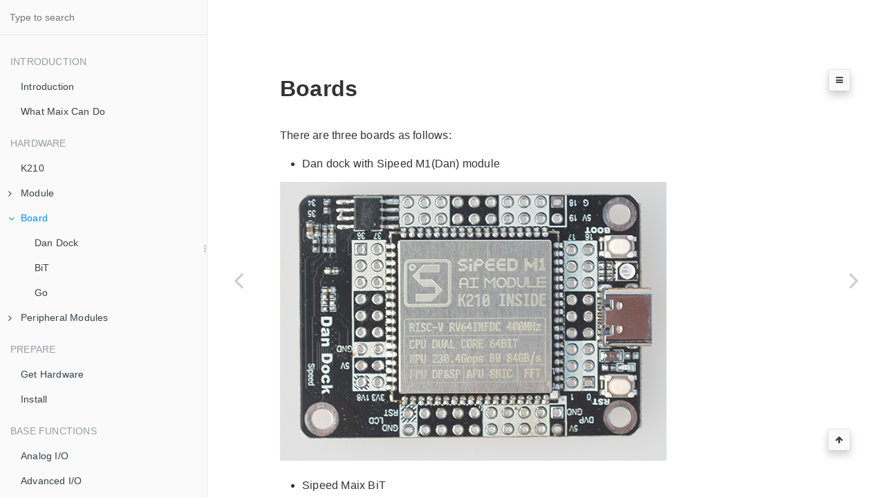

--- FILE ---
content_type: text/html; charset=utf-8
request_url: https://maixduino.sipeed.com/en/hardware/board.html
body_size: 4383
content:

<!DOCTYPE HTML>
<html lang="en" >
    <head>
        <meta charset="UTF-8">
        <meta content="text/html; charset=utf-8" http-equiv="Content-Type">
        <title>Board · Maixduino DOC</title>
        <meta http-equiv="X-UA-Compatible" content="IE=edge" />
        <meta name="description" content="">
        <meta name="generator" content="GitBook 3.2.3">
        <meta name="author" content="sipeed">
        
        
    
    <link rel="stylesheet" href="../../gitbook/style.css">

    
            
                
                <link rel="stylesheet" href="../../gitbook/gitbook-plugin-search-title/search.css">
                
            
                
                <link rel="stylesheet" href="../../gitbook/gitbook-plugin-anchor-navigation-ex/style/plugin.css">
                
            
                
                <link rel="stylesheet" href="../../gitbook/gitbook-plugin-splitter/splitter.css">
                
            
                
                <link rel="stylesheet" href="../../gitbook/gitbook-plugin-expandable-chapters-small/expandable-chapters-small.css">
                
            
                
                <link rel="stylesheet" href="../../gitbook/gitbook-plugin-highlight/website.css">
                
            
                
                <link rel="stylesheet" href="../../gitbook/gitbook-plugin-fontsettings/website.css">
                
            
        

    

    
        
        <link rel="stylesheet" href="../styles/website.css">
        
    

        
    
    
    <meta name="HandheldFriendly" content="true"/>
    <meta name="viewport" content="width=device-width, initial-scale=1, user-scalable=no">
    <meta name="apple-mobile-web-app-capable" content="yes">
    <meta name="apple-mobile-web-app-status-bar-style" content="black">
    <link rel="apple-touch-icon-precomposed" sizes="152x152" href="../../gitbook/images/apple-touch-icon-precomposed-152.png">
    <link rel="shortcut icon" href="../../gitbook/images/favicon.ico" type="image/x-icon">

    
    <link rel="next" href="dan_dock.html" />
    
    
    <link rel="prev" href="m1.html" />
    

    </head>
    <body>
        
<div class="book">
    <div class="book-summary">
        
    <nav role="navigation" class="autoshow">
        <ul class="summary">
        <li><a href="https://www.sipeed.com" class="btn" target="_blank"><img src="/assets/icon_sipeed2.png" height="30" /></a></li>
        <li><a href="#" class="btn" onclick="toggleLanguage()">中文</a></li>
        
        
        <li class="version-link">
            <a href="#" class="btn" style="color:#444"></i>Version: <span style="font-weight: bold; display: inline"><i class='fa fa-angle-down'></i></span></a>
            <ul class="hovershow">
                
                <li><a href="/en/" class="btn">Version: <span style="font-weight:bold; display: inline">master</span></a></li>
                
                <li><a href="/dev/en/" class="btn">Version: <span style="font-weight:bold; display: inline">dev</span></a></li>
                
            </ul>
        </li>                
        
                 
        
        
        <li><a href="http://blog.sipeed.com" class="btn" target="_blank"><i></i>Blog</a></li>
        
    
        
        <li><a href="https://bbs.sipeed.com/" class="btn" target="_blank"><i></i>BBS</a></li>
        
    
        
        <li>
            <a href="#" class="btn"><i ></i>Feedback</a>
            <ul>
                
                <li><a href="https://github.com/sipeed/Maixduino_DOC/issues" class="btn" target="_blank">doc</a></li>
                
                <li><a href="https://github.com/sipeed/Maixduino/issues" class="btn" target="_blank">code</a></li>
                
            </ul>
        </li>                
        
          
        </ul>
    </nav>
    
            
<div id="book-search-input" role="search">
    <input type="text" placeholder="Type to search" />
</div>

            
                <nav role="navigation">
                


<ul class="summary">
    
    

    

    
        
        <li class="header">Introduction</li>
        
        
    
        <li class="chapter " data-level="1.1" data-path="../">
            
                <a href="../">
            
                    
                    Introduction
            
                </a>
            

            
        </li>
    
        <li class="chapter " data-level="1.2" data-path="../others/what_maix_do.html">
            
                <a href="../others/what_maix_do.html">
            
                    
                    What Maix Can Do
            
                </a>
            

            
        </li>
    

    
        
        <li class="header">Hardware</li>
        
        
    
        <li class="chapter " data-level="2.1" data-path="k210.html">
            
                <a href="k210.html">
            
                    
                    K210
            
                </a>
            

            
        </li>
    
        <li class="chapter " data-level="2.2" data-path="module.html">
            
                <a href="module.html">
            
                    
                    Module
            
                </a>
            

            
            <ul class="articles">
                
    
        <li class="chapter " data-level="2.2.1" data-path="m1.html">
            
                <a href="m1.html">
            
                    
                    Sipeed M1
            
                </a>
            

            
        </li>
    

            </ul>
            
        </li>
    
        <li class="chapter active" data-level="2.3" data-path="board.html">
            
                <a href="board.html">
            
                    
                    Board
            
                </a>
            

            
            <ul class="articles">
                
    
        <li class="chapter " data-level="2.3.1" data-path="dan_dock.html">
            
                <a href="dan_dock.html">
            
                    
                    Dan Dock
            
                </a>
            

            
        </li>
    
        <li class="chapter " data-level="2.3.2" data-path="bit.html">
            
                <a href="bit.html">
            
                    
                    BiT
            
                </a>
            

            
        </li>
    
        <li class="chapter " data-level="2.3.3" data-path="go.html">
            
                <a href="go.html">
            
                    
                    Go
            
                </a>
            

            
        </li>
    

            </ul>
            
        </li>
    
        <li class="chapter " data-level="2.4" data-path="peripheral_modules.html">
            
                <a href="peripheral_modules.html">
            
                    
                    Peripheral Modules
            
                </a>
            

            
            <ul class="articles">
                
    
        <li class="chapter " data-level="2.4.1" data-path="binocular.html">
            
                <a href="binocular.html">
            
                    
                    Binocular camera
            
                </a>
            

            
        </li>
    
        <li class="chapter " data-level="2.4.2" data-path="lcd.html">
            
                <a href="lcd.html">
            
                    
                    LCD Module
            
                </a>
            

            
        </li>
    
        <li class="chapter " data-level="2.4.3" data-path="mic_array.html">
            
                <a href="mic_array.html">
            
                    
                    Microphone array
            
                </a>
            

            
        </li>
    

            </ul>
            
        </li>
    

    
        
        <li class="header">Prepare</li>
        
        
    
        <li class="chapter " data-level="3.1" data-path="../get_started/get_hardware.html">
            
                <a href="../get_started/get_hardware.html">
            
                    
                    Get Hardware
            
                </a>
            

            
        </li>
    
        <li class="chapter " data-level="3.2" data-path="../get_started/install.html">
            
                <a href="../get_started/install.html">
            
                    
                    Install
            
                </a>
            

            
        </li>
    

    
        
        <li class="header">Base Functions</li>
        
        
    
        <li class="chapter " data-level="4.1" data-path="../cores/analog.html">
            
                <a href="../cores/analog.html">
            
                    
                    Analog I/O
            
                </a>
            

            
        </li>
    
        <li class="chapter " data-level="4.2" data-path="../cores/advanced.html">
            
                <a href="../cores/advanced.html">
            
                    
                    Advanced I/O
            
                </a>
            

            
        </li>
    
        <li class="chapter " data-level="4.3" data-path="../cores/constants.html">
            
                <a href="../cores/constants.html">
            
                    
                    Constants
            
                </a>
            

            
        </li>
    
        <li class="chapter " data-level="4.4" data-path="../cores/digital.html">
            
                <a href="../cores/digital.html">
            
                    
                    Digital I/O
            
                </a>
            

            
        </li>
    
        <li class="chapter " data-level="4.5" data-path="../cores/interrupts.html">
            
                <a href="../cores/interrupts.html">
            
                    
                    Interrupts
            
                </a>
            

            
        </li>
    
        <li class="chapter " data-level="4.6" data-path="../cores/serial.html">
            
                <a href="../cores/serial.html">
            
                    
                    Serial
            
                </a>
            

            
        </li>
    
        <li class="chapter " data-level="4.7" data-path="../cores/time.html">
            
                <a href="../cores/time.html">
            
                    
                    Time
            
                </a>
            

            
        </li>
    

    
        
        <li class="header">Libraries</li>
        
        
    
        <li class="chapter " data-level="5.1" data-path="../libs/camera.md">
            
                <span>
            
                    
                    Camera
            
                </a>
            

            
        </li>
    
        <li class="chapter " data-level="5.2" data-path="../libs/littlevgl.md">
            
                <span>
            
                    
                    LittlevGL
            
                </a>
            

            
        </li>
    
        <li class="chapter " data-level="5.3" data-path="../libs/maix_kpu.md">
            
                <span>
            
                    
                    Maix_KPU
            
                </a>
            

            
        </li>
    
        <li class="chapter " data-level="5.4" data-path="../libs/speechrecg.md">
            
                <span>
            
                    
                    Maix_Speech_Recognition
            
                </a>
            

            
        </li>
    
        <li class="chapter " data-level="5.5" data-path="../libs/msa300.html">
            
                <a href="../libs/msa300.html">
            
                    
                    MSA300 Accelerometer
            
                </a>
            

            
        </li>
    
        <li class="chapter " data-level="5.6" data-path="../libs/ns2009.html">
            
                <a href="../libs/ns2009.html">
            
                    
                    NS2009 Touchscreen
            
                </a>
            

            
        </li>
    
        <li class="chapter " data-level="5.7" data-path="../libs/sd.md">
            
                <span>
            
                    
                    SD
            
                </a>
            

            
        </li>
    
        <li class="chapter " data-level="5.8" data-path="../libs/sipeed_ov2640.html">
            
                <a href="../libs/sipeed_ov2640.html">
            
                    
                    Sipeed_OV2640 Camera
            
                </a>
            

            
        </li>
    
        <li class="chapter " data-level="5.9" data-path="../libs/sipeed_st7789.html">
            
                <a href="../libs/sipeed_st7789.html">
            
                    
                    Sipeed_ST7789 Display
            
                </a>
            

            
        </li>
    
        <li class="chapter " data-level="5.10" data-path="../libs/spi.html">
            
                <a href="../libs/spi.html">
            
                    
                    SPI
            
                </a>
            

            
        </li>
    
        <li class="chapter " data-level="5.11" data-path="../libs/ticker.md">
            
                <span>
            
                    
                    Ticker
            
                </a>
            

            
        </li>
    
        <li class="chapter " data-level="5.12" data-path="../libs/wifiesp.md">
            
                <span>
            
                    
                    WiFiEsp
            
                </a>
            

            
        </li>
    
        <li class="chapter " data-level="5.13" data-path="../libs/wire.md">
            
                <span>
            
                    
                    Wire
            
                </a>
            

            
        </li>
    

    
        
        <li class="header">Others</li>
        
        
    
        <li class="chapter " data-level="6.1" data-path="../contribute/">
            
                <a href="../contribute/">
            
                    
                    Contribute
            
                </a>
            

            
            <ul class="articles">
                
    
        <li class="chapter " data-level="6.1.1" data-path="../contribute/doc_convention.html">
            
                <a href="../contribute/doc_convention.html">
            
                    
                    Documentation convention
            
                </a>
            

            
        </li>
    
        <li class="chapter " data-level="6.1.2" data-path="../contribute/code_convention.html">
            
                <a href="../contribute/code_convention.html">
            
                    
                    Code convention
            
                </a>
            

            
        </li>
    

            </ul>
            
        </li>
    

    

    <li class="divider"></li>

    <li>
        <a href="https://www.gitbook.com" target="blank" class="gitbook-link">
            Published with GitBook
        </a>
    </li>
</ul>


                </nav>
            
        

    </div>

    <div class="book-body">
        
            <div class="body-inner">
                
                    

<div class="sipeed-navbar navbar-collapse" id="navbar" role="navigation">
    <ul class="nav navbar-nav">
        <li><a href="https://www.sipeed.com" class="btn" target="_blank"><img src="/assets/icon_sipeed2.png" height="30" /></a></li>
        <li><a href="#" class="btn autohide" onclick="toggleLanguage()">中文</a></li>

    
    <li><a href="http://blog.sipeed.com" class="btn autohide" target="_blank"><i ></i>Blog</a></li>
    

    
    <li><a href="https://bbs.sipeed.com/" class="btn autohide" target="_blank"><i ></i>BBS</a></li>
    

    
    <li>
        <a href="#" class="btn autohide"><i ></i>Feedback</a>
        <ul class="hovershow">
            
            <li><a href="https://github.com/sipeed/Maixduino_DOC/issues" class="btn" target="_blank">doc</a></li>
            
            <li><a href="https://github.com/sipeed/Maixduino/issues" class="btn" target="_blank">code</a></li>
            
        </ul>
    </li>                
    
    

    
    <li class="version-link">
        <a class="btn">Version <span style="font-weight:bold"><i class='fa fa-angle-down'></i></span></a>
        <ul class="hovershow">
            
            <li><a href="/en/" class="btn">Version: <span style="font-weight:bold">master</span></a></li>
            
            <li><a href="/dev/en/" class="btn">Version: <span style="font-weight:bold">dev</span></a></li>
            
        </ul>
    </li>                
    
   
    </ul>
</div>
<div class="book-header" role="navigation">
    
    <!-- Title -->
    <h1>
        <i class="fa fa-circle-o-notch fa-spin"></i>
        <a href=".." >Board</a>
    </h1>
</div>




                    <div class="page-wrapper" tabindex="-1" role="main">
                        <div class="page-inner">
                            
<div id="book-search-results">
    <div class="search-noresults">
    
                                <section class="normal markdown-section">
                                
                                <div id="anchor-navigation-ex-navbar"><i class="fa fa-navicon"></i><ul><li><span class="title-icon "></span><a href="#boards"><b> </b>Boards</a></li></ul></div><a href="#boards" id="anchorNavigationExGoTop"><i class="fa fa-arrow-up"></i></a><h1 id="boards"><a name="boards" class="anchor-navigation-ex-anchor" href="#boards"><i class="fa fa-link" aria-hidden="true"></i></a> Boards</h1>
<p>There are three boards as follows:</p>
<ul>
<li>Dan dock with Sipeed M1(Dan) module</li>
</ul>
<p><a href="dan_dock.html"><img src="../../assets/Dan_Dock.png" alt="Dan dock"></a></p>
<ul>
<li>Sipeed Maix BiT</li>
</ul>
<p><a href="bit.html"><img src="../../assets/BiT.png" alt="BiT"></a></p>
<ul>
<li>Sipeed Go</li>
</ul>
<p><a href="go.html"><img src="../../assets/Go.jpg" alt="Go"></a></p>

                                
                                </section>
                            
    </div>
    <div class="search-results">
        <div class="has-results">
            
            <h1 class="search-results-title"><span class='search-results-count'></span> results matching "<span class='search-query'></span>"</h1>
            <ul class="search-results-list"></ul>
            
        </div>
        <div class="no-results">
            
            <h1 class="search-results-title">No results matching "<span class='search-query'></span>"</h1>
            
        </div>
    </div>
</div>

                        </div>
                    </div>
                
            </div>

            
                
                <a href="m1.html" class="navigation navigation-prev " aria-label="Previous page: Sipeed M1">
                    <i class="fa fa-angle-left"></i>
                </a>
                
                
                <a href="dan_dock.html" class="navigation navigation-next " aria-label="Next page: Dan Dock">
                    <i class="fa fa-angle-right"></i>
                </a>
                
            
        
    </div>

    <script>
        var gitbook = gitbook || [];
        gitbook.push(function() {
            gitbook.page.hasChanged({"page":{"title":"Board","level":"2.3","depth":1,"next":{"title":"Dan Dock","level":"2.3.1","depth":2,"path":"hardware/dan_dock.md","ref":"hardware/dan_dock.md","articles":[]},"previous":{"title":"Sipeed M1","level":"2.2.1","depth":2,"path":"hardware/m1.md","ref":"hardware/m1.md","articles":[]},"dir":"ltr"},"config":{"plugins":["my-toolbar","-lunr","-search","search-title","anchor-navigation-ex","anchorjs","sharing","splitter","edit-link","ga","expandable-chapters-small@git+https://github.com/sipeed/gitbook-plugin-expandable-chapters-small.git"],"styles":{"website":"./styles/website.css"},"pluginsConfig":{"github":{"url":"https://github.com/sipeed/Maixduino"},"splitter":{},"search":{"maxIndexSize":1000000000},"lunr":{"maxIndexSize":1000000000},"fontsettings":{"theme":"white","family":"sans","size":2},"search-title":{},"highlight":{},"anchor-navigation-ex":{"associatedWithSummary":false,"float":{"floatIcon":"fa fa-navicon","level1Icon":"","level2Icon":"","level3Icon":"","showLevelIcon":false},"mode":"float","multipleH1":false,"pageTop":{"level1Icon":"fa fa-angle-double-right","level2Icon":"fa fa-angle-double-right","level3Icon":"fa fa-angle-double-right","showLevelIcon":true},"printLog":false,"showGoTop":true,"showLevel":true},"expandable-chapters-small":{},"my-toolbar":{"buttons":[{"label":"Github","text":" ","icon":"fa fa-github","position":"left","target":"_blank","url":"https://github.com/sipeed/Maixduino"}]},"ga":{"configuration":"auto","token":"UA-119047820-3"},"sharing":{"qq":false,"all":["weibo","facebook","google","twitter","vk"],"douban":false,"facebook":true,"weibo":true,"instapaper":false,"whatsapp":false,"hatenaBookmark":false,"twitter":true,"messenger":false,"line":false,"vk":false,"pocket":false,"google":true,"viber":false,"stumbleupon":false,"qzone":false,"linkedin":false},"edit-link":{"label":"","base":"https://github.com/sipeed/Maixduino_DOC/blob/master"},"theme-default":{"styles":{"website":"styles/website.css","pdf":"styles/pdf.css","epub":"styles/epub.css","mobi":"styles/mobi.css","ebook":"styles/ebook.css","print":"styles/print.css"},"showLevel":false},"anchorjs":{}},"theme":"default","author":"sipeed","pdf":{"pageNumbers":true,"fontSize":12,"fontFamily":"Arial","paperSize":"a4","chapterMark":"pagebreak","pageBreaksBefore":"/","margin":{"right":62,"left":62,"top":56,"bottom":56}},"structure":{"langs":"LANGS.md","readme":"README.md","glossary":"GLOSSARY.md","summary":"SUMMARY.md"},"variables":{"items":[{"name":"Blog","link":"http://blog.sipeed.com"},{"name":"BBS","link":"https://bbs.sipeed.com/"},{"name":"Feedback","links":[{"name":"doc","link":"https://github.com/sipeed/Maixduino_DOC/issues"},{"name":"code","link":"https://github.com/sipeed/Maixduino/issues"}]}],"version":[{"name":"<i class='fa fa-angle-down'></i>","links":[{"name":"master","link":"/en/"},{"name":"dev","link":"/dev/en/"}]}]},"title":"Maixduino DOC","language":"en","gitbook":"*","description":"Maixduino documentation"},"file":{"path":"hardware/board.md","mtime":"2020-07-16T02:31:40.627Z","type":"markdown"},"gitbook":{"version":"3.2.3","time":"2020-07-16T02:32:40.724Z"},"basePath":"..","book":{"language":"en"}});
        });
    </script>
</div>

        
    
    <script src="../../gitbook/gitbook.js"></script>
    <script src="../../gitbook/theme.js"></script>
    
        
        <script src="../../gitbook/gitbook-plugin-my-toolbar/buttons.js"></script>
        
    
        
        <script src="../../gitbook/gitbook-plugin-search-title/jquery.mark.min.js"></script>
        
    
        
        <script src="../../gitbook/gitbook-plugin-search-title/search.js"></script>
        
    
        
        <script src="../../gitbook/gitbook-plugin-anchorjs/anchor.min.js"></script>
        
    
        
        <script src="../../gitbook/gitbook-plugin-anchorjs/anchor-style.js"></script>
        
    
        
        <script src="../../gitbook/gitbook-plugin-sharing/buttons.js"></script>
        
    
        
        <script src="../../gitbook/gitbook-plugin-splitter/splitter.js"></script>
        
    
        
        <script src="../../gitbook/gitbook-plugin-edit-link/plugin.js"></script>
        
    
        
        <script src="../../gitbook/gitbook-plugin-ga/plugin.js"></script>
        
    
        
        <script src="../../gitbook/gitbook-plugin-expandable-chapters-small/expandable-chapters-small.js"></script>
        
    
        
        <script src="../../gitbook/gitbook-plugin-fontsettings/fontsettings.js"></script>
        
    

    <script type="text/javascript">
    function toggleLanguage () {
            var path = location.href;
            // console.log(path);
            if (path.indexOf('/zh') !== -1) {
                path = path.replace(/\/zh[\/$\s]/i, '/en/');
            } else if (path.indexOf('/en') !== -1) {
                path = path.replace(/\/en[\/$\s]/i, '/zh/');
            }
            // console.log('after: ' + path);    
            location.assign(path);
    }
    </script>

    </body>
</html>



--- FILE ---
content_type: text/css; charset=utf-8
request_url: https://maixduino.sipeed.com/gitbook/gitbook-plugin-expandable-chapters-small/expandable-chapters-small.css
body_size: -280
content:
.book .book-summary .chapter > .articles {
	overflow: hidden;
	max-height: 0px;
}

.book .book-summary .chapter.expanded > .articles {
	max-height: 9999px;
}

.book .book-summary .exc-trigger {
	position: absolute;
  	left: 12px;
  	top: 12px;
}

.book .book-summary ul.summary li a,
.book .book-summary ul.summary li span {
	padding-left: 30px;
}

.book .book-summary .exc-trigger:before {
  	content: "\f105";
}

.book .book-summary .expanded > a .exc-trigger:before,
.book .book-summary .expanded > span .exc-trigger:before {
	content: "\f107";
}



--- FILE ---
content_type: text/css; charset=utf-8
request_url: https://maixduino.sipeed.com/en/styles/website.css
body_size: 466
content:
.navigation {
  top: 90px;
}
.book-summary nav.autoshow a,
.book-summary nav.autoshow a:hover {
  color: inherit;
  text-decoration: none;
}
@media (min-width: 800px) {
  .book-summary nav.autoshow {
    display: none;
  }
}
.sipeed-navbar {
  overflow: visible;
  width: 100%;
  min-width: 600px;
  z-index: 2;
  font-size: 0.85em;
  color: #7e888b;
  background: #f5f5f5;
  display: flex;
  position: absolute;
  top: 0;
}
.sipeed-navbar::after {
  clear: both;
  content: '.';
  display: block;
  visibility: hidden;
  height: 0;
} 
.sipeed-navbar a,
.sipeed-navbar a:hover {
  color: inherit;
  text-decoration: none;
}
.sipeed-navbar ul {
  list-style-type: none;
  margin: 0;
  padding: 0;
  width: 100%;
}
.sipeed-navbar ul li {
  margin-right: 1px;
  position: relative;
  float: left;
}
.sipeed-navbar ul li a:hover + .hovershow,
.sipeed-navbar ul li .hovershow:hover,
.sipeed-navbar ul li .hovershow li:hover {
  display: block;
}
.sipeed-navbar ul li img {
  margin-top: 3px;
}
.sipeed-navbar ul li ul {
  margin: -3px 0 0 0;
  background: #f5f5f5;
  display: none;
  width: 100%;
  z-index: 999;
  position: absolute;
}
.sipeed-navbar ul li ul li {
  display: block;
  float: none;
}
.sipeed-navbar ul li ul li a {
  width: auto;
  min-width: 100px;
  padding: 0 20px;
}
@media screen and (max-width: 800px) {
  .sipeed-navbar ul li {
    /*Make dropdown links appear inline*/
    /*Create vertical spacing*/
    /*Make all menu links full width*/
  }
  .sipeed-navbar ul li ul {
    position: static;
    display: none;
  }
  .sipeed-navbar ul li li {
    margin-bottom: 1px;
  }
  .sipeed-navbar ul li ul li,
  .sipeed-navbar ul li li a {
    width: 100%;
  }
}
.sipeed-navbar .btn {
  display: inline-block;
  height: 40px;
  padding: 0px 15px;
  border-bottom: none;
  color: #aaa;
  text-transform: none;
  line-height: 40px;
  position: relative;
  font-size: 14px;
}
.sipeed-navbar .btn:hover {
  position: relative;
  text-decoration: none;
  color: #444;
  background: none;
}
.sipeed-navbar .btn:focus {
  outline: none;
}
.sipeed-navbar:hover h1 {
  opacity: 1;
}
@media (max-width: 800px) {
  .sipeed-navbar {
    display: none;
  }
}
@media (min-width: 800px) {
  .page-wrapper {
    padding-top: 40px;
  }
}
@media (max-width: 800px) {
  .page-wrapper {
    /* min-width: 800px; */
    padding-top: 0;
  }
}
@media (min-width: 800px) and (max-width: 1000px) {
  .sipeed-navbar ul .version-link ul {
    margin-left: 20px;
  }
  .sipeed-navbar .nav {
    list-style-type: none;
    margin: 0;
    padding: 0;
    width: 100%;
  }
}
@media (max-width: 1240px) {
  .book-body .body-inner {
      overflow: visible;
  }
}
.sipeed-navbar ul .version-link {
  float: left;
  z-index: 10;
  padding-right: 15px;
  /* text-align: right; */
  min-width: 180px;
}
.version-link ul li .btn {
  padding-right: 35px;
  padding-left: 0;
}
.version-link a span {
  padding: 0;
}
.book-header {
  margin-top: 40px;
}

.title_pic {
  padding-top: 30px;
  padding-bottom: 30px;
}

.markdown-section li code{
  color: #ec5d11;
}

#anchor-navigation-ex-navbar {
  top:100px;
}




--- FILE ---
content_type: application/javascript; charset=utf-8
request_url: https://maixduino.sipeed.com/gitbook/gitbook-plugin-anchorjs/anchor-style.js
body_size: -306
content:
gitbook.events.bind('start', function(e, config) {
    anchors.options = config.anchorjs || {};
});

gitbook.events.bind('page.change', function() {
    anchors.add(anchors.options.selector || 'h2,h3,h4,h5');
});


--- FILE ---
content_type: text/plain
request_url: https://www.google-analytics.com/j/collect?v=1&_v=j102&a=500346164&t=pageview&_s=1&dl=https%3A%2F%2Fmaixduino.sipeed.com%2Fen%2Fhardware%2Fboard.html&dp=%2Fen%2Fhardware%2Fboard.html&ul=en-us%40posix&dt=Board%20%C2%B7%20Maixduino%20DOC&sr=1280x720&vp=1280x720&_u=IEBAAEABAAAAACAAI~&jid=541533155&gjid=1212564715&cid=1140273092.1769008229&tid=UA-119047820-3&_gid=1144216772.1769008229&_r=1&_slc=1&z=1597475297
body_size: -452
content:
2,cG-K8XN3378VF

--- FILE ---
content_type: application/javascript; charset=utf-8
request_url: https://maixduino.sipeed.com/gitbook/gitbook-plugin-my-toolbar/buttons.js
body_size: 60
content:
require(['gitbook'], function(gitbook) {

    gitbook.events.bind('start', function(e, config) {
        var opts = config['my-toolbar'];
        
        if (!opts || !opts.buttons) return;
        
        var buttons = opts.buttons.slice(0);
        buttons.reverse();
        
        buttons.forEach(function(button) {
            gitbook.toolbar.createButton({
                icon: button.icon || "fa fa-external-link",
                label: button.label || "Link",
                text:button.text || "Link",
                position: button.position || "right",
                onClick: function(e) {
                    e.preventDefault();
                    var mapping = {
                        "{{title}}": encodeURIComponent(document.title),
                        "{{url}}": encodeURIComponent(location.href),
                        "{{filepath_lang}}": encodeURIComponent((gitbook.state.innerLanguage ? gitbook.state.innerLanguage+'/' : '')+gitbook.state.filepath)
                    };
                    var re = RegExp(Object.keys(mapping).join("|"), "g");
                    var url = button.url.replace(re, function(matched) {
                        return mapping[matched];
                    });
                    if (button.target == "_self") {
                        window.location = url;
                    } else {
                        window.open(url, button.target || "_blank");
                    }
                }
            });
        });
    });
});
